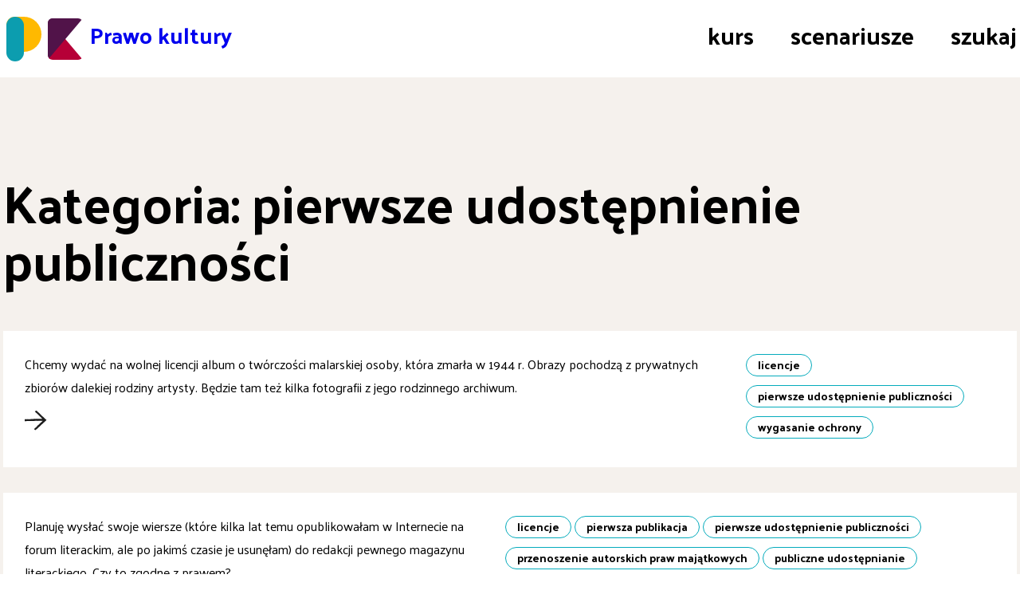

--- FILE ---
content_type: text/html; charset=UTF-8
request_url: https://prawokultury.pl/kategoria/pierwsze-udostepnienie-publicznosci/
body_size: 28729
content:
<!DOCTYPE html>
<html>
  <head>
    <meta charset="utf-8">
    <title>Prawo Kultury</title>

    <meta name='robots' content='max-image-preview:large' />
<link rel='dns-prefetch' href='//prawokultury.pl' />
<link rel='dns-prefetch' href='//s.w.org' />
<link rel="alternate" type="application/rss+xml" title="Prawo kultury &raquo; Kanał z wpisami zaszufladkowanymi do kategorii pierwsze udostępnienie publiczności" href="https://prawokultury.pl/kategoria/pierwsze-udostepnienie-publicznosci/feed/" />
<script type="text/javascript">
window._wpemojiSettings = {"baseUrl":"https:\/\/s.w.org\/images\/core\/emoji\/14.0.0\/72x72\/","ext":".png","svgUrl":"https:\/\/s.w.org\/images\/core\/emoji\/14.0.0\/svg\/","svgExt":".svg","source":{"concatemoji":"https:\/\/prawokultury.pl\/wp-includes\/js\/wp-emoji-release.min.js?ver=6.0.11"}};
/*! This file is auto-generated */
!function(e,a,t){var n,r,o,i=a.createElement("canvas"),p=i.getContext&&i.getContext("2d");function s(e,t){var a=String.fromCharCode,e=(p.clearRect(0,0,i.width,i.height),p.fillText(a.apply(this,e),0,0),i.toDataURL());return p.clearRect(0,0,i.width,i.height),p.fillText(a.apply(this,t),0,0),e===i.toDataURL()}function c(e){var t=a.createElement("script");t.src=e,t.defer=t.type="text/javascript",a.getElementsByTagName("head")[0].appendChild(t)}for(o=Array("flag","emoji"),t.supports={everything:!0,everythingExceptFlag:!0},r=0;r<o.length;r++)t.supports[o[r]]=function(e){if(!p||!p.fillText)return!1;switch(p.textBaseline="top",p.font="600 32px Arial",e){case"flag":return s([127987,65039,8205,9895,65039],[127987,65039,8203,9895,65039])?!1:!s([55356,56826,55356,56819],[55356,56826,8203,55356,56819])&&!s([55356,57332,56128,56423,56128,56418,56128,56421,56128,56430,56128,56423,56128,56447],[55356,57332,8203,56128,56423,8203,56128,56418,8203,56128,56421,8203,56128,56430,8203,56128,56423,8203,56128,56447]);case"emoji":return!s([129777,127995,8205,129778,127999],[129777,127995,8203,129778,127999])}return!1}(o[r]),t.supports.everything=t.supports.everything&&t.supports[o[r]],"flag"!==o[r]&&(t.supports.everythingExceptFlag=t.supports.everythingExceptFlag&&t.supports[o[r]]);t.supports.everythingExceptFlag=t.supports.everythingExceptFlag&&!t.supports.flag,t.DOMReady=!1,t.readyCallback=function(){t.DOMReady=!0},t.supports.everything||(n=function(){t.readyCallback()},a.addEventListener?(a.addEventListener("DOMContentLoaded",n,!1),e.addEventListener("load",n,!1)):(e.attachEvent("onload",n),a.attachEvent("onreadystatechange",function(){"complete"===a.readyState&&t.readyCallback()})),(e=t.source||{}).concatemoji?c(e.concatemoji):e.wpemoji&&e.twemoji&&(c(e.twemoji),c(e.wpemoji)))}(window,document,window._wpemojiSettings);
</script>
<style type="text/css">
img.wp-smiley,
img.emoji {
	display: inline !important;
	border: none !important;
	box-shadow: none !important;
	height: 1em !important;
	width: 1em !important;
	margin: 0 0.07em !important;
	vertical-align: -0.1em !important;
	background: none !important;
	padding: 0 !important;
}
</style>
	<link rel='stylesheet' id='wp-block-library-css'  href='https://prawokultury.pl/wp-includes/css/dist/block-library/style.min.css?ver=6.0.11' type='text/css' media='all' />
<style id='global-styles-inline-css' type='text/css'>
body{--wp--preset--color--black: #000000;--wp--preset--color--cyan-bluish-gray: #abb8c3;--wp--preset--color--white: #ffffff;--wp--preset--color--pale-pink: #f78da7;--wp--preset--color--vivid-red: #cf2e2e;--wp--preset--color--luminous-vivid-orange: #ff6900;--wp--preset--color--luminous-vivid-amber: #fcb900;--wp--preset--color--light-green-cyan: #7bdcb5;--wp--preset--color--vivid-green-cyan: #00d084;--wp--preset--color--pale-cyan-blue: #8ed1fc;--wp--preset--color--vivid-cyan-blue: #0693e3;--wp--preset--color--vivid-purple: #9b51e0;--wp--preset--gradient--vivid-cyan-blue-to-vivid-purple: linear-gradient(135deg,rgba(6,147,227,1) 0%,rgb(155,81,224) 100%);--wp--preset--gradient--light-green-cyan-to-vivid-green-cyan: linear-gradient(135deg,rgb(122,220,180) 0%,rgb(0,208,130) 100%);--wp--preset--gradient--luminous-vivid-amber-to-luminous-vivid-orange: linear-gradient(135deg,rgba(252,185,0,1) 0%,rgba(255,105,0,1) 100%);--wp--preset--gradient--luminous-vivid-orange-to-vivid-red: linear-gradient(135deg,rgba(255,105,0,1) 0%,rgb(207,46,46) 100%);--wp--preset--gradient--very-light-gray-to-cyan-bluish-gray: linear-gradient(135deg,rgb(238,238,238) 0%,rgb(169,184,195) 100%);--wp--preset--gradient--cool-to-warm-spectrum: linear-gradient(135deg,rgb(74,234,220) 0%,rgb(151,120,209) 20%,rgb(207,42,186) 40%,rgb(238,44,130) 60%,rgb(251,105,98) 80%,rgb(254,248,76) 100%);--wp--preset--gradient--blush-light-purple: linear-gradient(135deg,rgb(255,206,236) 0%,rgb(152,150,240) 100%);--wp--preset--gradient--blush-bordeaux: linear-gradient(135deg,rgb(254,205,165) 0%,rgb(254,45,45) 50%,rgb(107,0,62) 100%);--wp--preset--gradient--luminous-dusk: linear-gradient(135deg,rgb(255,203,112) 0%,rgb(199,81,192) 50%,rgb(65,88,208) 100%);--wp--preset--gradient--pale-ocean: linear-gradient(135deg,rgb(255,245,203) 0%,rgb(182,227,212) 50%,rgb(51,167,181) 100%);--wp--preset--gradient--electric-grass: linear-gradient(135deg,rgb(202,248,128) 0%,rgb(113,206,126) 100%);--wp--preset--gradient--midnight: linear-gradient(135deg,rgb(2,3,129) 0%,rgb(40,116,252) 100%);--wp--preset--duotone--dark-grayscale: url('#wp-duotone-dark-grayscale');--wp--preset--duotone--grayscale: url('#wp-duotone-grayscale');--wp--preset--duotone--purple-yellow: url('#wp-duotone-purple-yellow');--wp--preset--duotone--blue-red: url('#wp-duotone-blue-red');--wp--preset--duotone--midnight: url('#wp-duotone-midnight');--wp--preset--duotone--magenta-yellow: url('#wp-duotone-magenta-yellow');--wp--preset--duotone--purple-green: url('#wp-duotone-purple-green');--wp--preset--duotone--blue-orange: url('#wp-duotone-blue-orange');--wp--preset--font-size--small: 13px;--wp--preset--font-size--medium: 20px;--wp--preset--font-size--large: 36px;--wp--preset--font-size--x-large: 42px;}.has-black-color{color: var(--wp--preset--color--black) !important;}.has-cyan-bluish-gray-color{color: var(--wp--preset--color--cyan-bluish-gray) !important;}.has-white-color{color: var(--wp--preset--color--white) !important;}.has-pale-pink-color{color: var(--wp--preset--color--pale-pink) !important;}.has-vivid-red-color{color: var(--wp--preset--color--vivid-red) !important;}.has-luminous-vivid-orange-color{color: var(--wp--preset--color--luminous-vivid-orange) !important;}.has-luminous-vivid-amber-color{color: var(--wp--preset--color--luminous-vivid-amber) !important;}.has-light-green-cyan-color{color: var(--wp--preset--color--light-green-cyan) !important;}.has-vivid-green-cyan-color{color: var(--wp--preset--color--vivid-green-cyan) !important;}.has-pale-cyan-blue-color{color: var(--wp--preset--color--pale-cyan-blue) !important;}.has-vivid-cyan-blue-color{color: var(--wp--preset--color--vivid-cyan-blue) !important;}.has-vivid-purple-color{color: var(--wp--preset--color--vivid-purple) !important;}.has-black-background-color{background-color: var(--wp--preset--color--black) !important;}.has-cyan-bluish-gray-background-color{background-color: var(--wp--preset--color--cyan-bluish-gray) !important;}.has-white-background-color{background-color: var(--wp--preset--color--white) !important;}.has-pale-pink-background-color{background-color: var(--wp--preset--color--pale-pink) !important;}.has-vivid-red-background-color{background-color: var(--wp--preset--color--vivid-red) !important;}.has-luminous-vivid-orange-background-color{background-color: var(--wp--preset--color--luminous-vivid-orange) !important;}.has-luminous-vivid-amber-background-color{background-color: var(--wp--preset--color--luminous-vivid-amber) !important;}.has-light-green-cyan-background-color{background-color: var(--wp--preset--color--light-green-cyan) !important;}.has-vivid-green-cyan-background-color{background-color: var(--wp--preset--color--vivid-green-cyan) !important;}.has-pale-cyan-blue-background-color{background-color: var(--wp--preset--color--pale-cyan-blue) !important;}.has-vivid-cyan-blue-background-color{background-color: var(--wp--preset--color--vivid-cyan-blue) !important;}.has-vivid-purple-background-color{background-color: var(--wp--preset--color--vivid-purple) !important;}.has-black-border-color{border-color: var(--wp--preset--color--black) !important;}.has-cyan-bluish-gray-border-color{border-color: var(--wp--preset--color--cyan-bluish-gray) !important;}.has-white-border-color{border-color: var(--wp--preset--color--white) !important;}.has-pale-pink-border-color{border-color: var(--wp--preset--color--pale-pink) !important;}.has-vivid-red-border-color{border-color: var(--wp--preset--color--vivid-red) !important;}.has-luminous-vivid-orange-border-color{border-color: var(--wp--preset--color--luminous-vivid-orange) !important;}.has-luminous-vivid-amber-border-color{border-color: var(--wp--preset--color--luminous-vivid-amber) !important;}.has-light-green-cyan-border-color{border-color: var(--wp--preset--color--light-green-cyan) !important;}.has-vivid-green-cyan-border-color{border-color: var(--wp--preset--color--vivid-green-cyan) !important;}.has-pale-cyan-blue-border-color{border-color: var(--wp--preset--color--pale-cyan-blue) !important;}.has-vivid-cyan-blue-border-color{border-color: var(--wp--preset--color--vivid-cyan-blue) !important;}.has-vivid-purple-border-color{border-color: var(--wp--preset--color--vivid-purple) !important;}.has-vivid-cyan-blue-to-vivid-purple-gradient-background{background: var(--wp--preset--gradient--vivid-cyan-blue-to-vivid-purple) !important;}.has-light-green-cyan-to-vivid-green-cyan-gradient-background{background: var(--wp--preset--gradient--light-green-cyan-to-vivid-green-cyan) !important;}.has-luminous-vivid-amber-to-luminous-vivid-orange-gradient-background{background: var(--wp--preset--gradient--luminous-vivid-amber-to-luminous-vivid-orange) !important;}.has-luminous-vivid-orange-to-vivid-red-gradient-background{background: var(--wp--preset--gradient--luminous-vivid-orange-to-vivid-red) !important;}.has-very-light-gray-to-cyan-bluish-gray-gradient-background{background: var(--wp--preset--gradient--very-light-gray-to-cyan-bluish-gray) !important;}.has-cool-to-warm-spectrum-gradient-background{background: var(--wp--preset--gradient--cool-to-warm-spectrum) !important;}.has-blush-light-purple-gradient-background{background: var(--wp--preset--gradient--blush-light-purple) !important;}.has-blush-bordeaux-gradient-background{background: var(--wp--preset--gradient--blush-bordeaux) !important;}.has-luminous-dusk-gradient-background{background: var(--wp--preset--gradient--luminous-dusk) !important;}.has-pale-ocean-gradient-background{background: var(--wp--preset--gradient--pale-ocean) !important;}.has-electric-grass-gradient-background{background: var(--wp--preset--gradient--electric-grass) !important;}.has-midnight-gradient-background{background: var(--wp--preset--gradient--midnight) !important;}.has-small-font-size{font-size: var(--wp--preset--font-size--small) !important;}.has-medium-font-size{font-size: var(--wp--preset--font-size--medium) !important;}.has-large-font-size{font-size: var(--wp--preset--font-size--large) !important;}.has-x-large-font-size{font-size: var(--wp--preset--font-size--x-large) !important;}
</style>
<link rel='stylesheet' id='base-css'  href='https://prawokultury.pl/wp-content/themes/prawokultury/base.css?ver=6.0.11' type='text/css' media='all' />
<link rel='stylesheet' id='annoy-css'  href='https://prawokultury.pl/wp-content/themes/prawokultury/annoy/annoy.css?ver=6.0.11' type='text/css' media='all' />
<script type='text/javascript' src='https://prawokultury.pl/wp-includes/js/jquery/jquery.min.js?ver=3.6.0' id='jquery-core-js'></script>
<script type='text/javascript' src='https://prawokultury.pl/wp-includes/js/jquery/jquery-migrate.min.js?ver=3.3.2' id='jquery-migrate-js'></script>
<script type='text/javascript' src='https://prawokultury.pl/wp-content/themes/prawokultury/annoy/annoy.js?ver=6.0.11' id='annoy-js'></script>
<link rel="https://api.w.org/" href="https://prawokultury.pl/wp-json/" /><link rel="alternate" type="application/json" href="https://prawokultury.pl/wp-json/wp/v2/categories/174" /><link rel="EditURI" type="application/rsd+xml" title="RSD" href="https://prawokultury.pl/xmlrpc.php?rsd" />
<link rel="wlwmanifest" type="application/wlwmanifest+xml" href="https://prawokultury.pl/wp-includes/wlwmanifest.xml" /> 
<meta name="generator" content="WordPress 6.0.11" />
<script src='https://fundacja.wolnelektury.pl/?dm=e495fa7f2680c0a7733a6eb592c760e7&amp;action=load&amp;blogid=26&amp;siteid=1&amp;t=372285080&amp;back=https%3A%2F%2Fprawokultury.pl%2Fkategoria%2Fpierwsze-udostepnienie-publicznosci%2F' type='text/javascript'></script>  </head>
  <body>
    <svg xmlns="http://www.w3.org/2000/svg" viewBox="0 0 0 0" width="0" height="0" focusable="false" role="none" style="visibility: hidden; position: absolute; left: -9999px; overflow: hidden;" ><defs><filter id="wp-duotone-dark-grayscale"><feColorMatrix color-interpolation-filters="sRGB" type="matrix" values=" .299 .587 .114 0 0 .299 .587 .114 0 0 .299 .587 .114 0 0 .299 .587 .114 0 0 " /><feComponentTransfer color-interpolation-filters="sRGB" ><feFuncR type="table" tableValues="0 0.49803921568627" /><feFuncG type="table" tableValues="0 0.49803921568627" /><feFuncB type="table" tableValues="0 0.49803921568627" /><feFuncA type="table" tableValues="1 1" /></feComponentTransfer><feComposite in2="SourceGraphic" operator="in" /></filter></defs></svg><svg xmlns="http://www.w3.org/2000/svg" viewBox="0 0 0 0" width="0" height="0" focusable="false" role="none" style="visibility: hidden; position: absolute; left: -9999px; overflow: hidden;" ><defs><filter id="wp-duotone-grayscale"><feColorMatrix color-interpolation-filters="sRGB" type="matrix" values=" .299 .587 .114 0 0 .299 .587 .114 0 0 .299 .587 .114 0 0 .299 .587 .114 0 0 " /><feComponentTransfer color-interpolation-filters="sRGB" ><feFuncR type="table" tableValues="0 1" /><feFuncG type="table" tableValues="0 1" /><feFuncB type="table" tableValues="0 1" /><feFuncA type="table" tableValues="1 1" /></feComponentTransfer><feComposite in2="SourceGraphic" operator="in" /></filter></defs></svg><svg xmlns="http://www.w3.org/2000/svg" viewBox="0 0 0 0" width="0" height="0" focusable="false" role="none" style="visibility: hidden; position: absolute; left: -9999px; overflow: hidden;" ><defs><filter id="wp-duotone-purple-yellow"><feColorMatrix color-interpolation-filters="sRGB" type="matrix" values=" .299 .587 .114 0 0 .299 .587 .114 0 0 .299 .587 .114 0 0 .299 .587 .114 0 0 " /><feComponentTransfer color-interpolation-filters="sRGB" ><feFuncR type="table" tableValues="0.54901960784314 0.98823529411765" /><feFuncG type="table" tableValues="0 1" /><feFuncB type="table" tableValues="0.71764705882353 0.25490196078431" /><feFuncA type="table" tableValues="1 1" /></feComponentTransfer><feComposite in2="SourceGraphic" operator="in" /></filter></defs></svg><svg xmlns="http://www.w3.org/2000/svg" viewBox="0 0 0 0" width="0" height="0" focusable="false" role="none" style="visibility: hidden; position: absolute; left: -9999px; overflow: hidden;" ><defs><filter id="wp-duotone-blue-red"><feColorMatrix color-interpolation-filters="sRGB" type="matrix" values=" .299 .587 .114 0 0 .299 .587 .114 0 0 .299 .587 .114 0 0 .299 .587 .114 0 0 " /><feComponentTransfer color-interpolation-filters="sRGB" ><feFuncR type="table" tableValues="0 1" /><feFuncG type="table" tableValues="0 0.27843137254902" /><feFuncB type="table" tableValues="0.5921568627451 0.27843137254902" /><feFuncA type="table" tableValues="1 1" /></feComponentTransfer><feComposite in2="SourceGraphic" operator="in" /></filter></defs></svg><svg xmlns="http://www.w3.org/2000/svg" viewBox="0 0 0 0" width="0" height="0" focusable="false" role="none" style="visibility: hidden; position: absolute; left: -9999px; overflow: hidden;" ><defs><filter id="wp-duotone-midnight"><feColorMatrix color-interpolation-filters="sRGB" type="matrix" values=" .299 .587 .114 0 0 .299 .587 .114 0 0 .299 .587 .114 0 0 .299 .587 .114 0 0 " /><feComponentTransfer color-interpolation-filters="sRGB" ><feFuncR type="table" tableValues="0 0" /><feFuncG type="table" tableValues="0 0.64705882352941" /><feFuncB type="table" tableValues="0 1" /><feFuncA type="table" tableValues="1 1" /></feComponentTransfer><feComposite in2="SourceGraphic" operator="in" /></filter></defs></svg><svg xmlns="http://www.w3.org/2000/svg" viewBox="0 0 0 0" width="0" height="0" focusable="false" role="none" style="visibility: hidden; position: absolute; left: -9999px; overflow: hidden;" ><defs><filter id="wp-duotone-magenta-yellow"><feColorMatrix color-interpolation-filters="sRGB" type="matrix" values=" .299 .587 .114 0 0 .299 .587 .114 0 0 .299 .587 .114 0 0 .299 .587 .114 0 0 " /><feComponentTransfer color-interpolation-filters="sRGB" ><feFuncR type="table" tableValues="0.78039215686275 1" /><feFuncG type="table" tableValues="0 0.94901960784314" /><feFuncB type="table" tableValues="0.35294117647059 0.47058823529412" /><feFuncA type="table" tableValues="1 1" /></feComponentTransfer><feComposite in2="SourceGraphic" operator="in" /></filter></defs></svg><svg xmlns="http://www.w3.org/2000/svg" viewBox="0 0 0 0" width="0" height="0" focusable="false" role="none" style="visibility: hidden; position: absolute; left: -9999px; overflow: hidden;" ><defs><filter id="wp-duotone-purple-green"><feColorMatrix color-interpolation-filters="sRGB" type="matrix" values=" .299 .587 .114 0 0 .299 .587 .114 0 0 .299 .587 .114 0 0 .299 .587 .114 0 0 " /><feComponentTransfer color-interpolation-filters="sRGB" ><feFuncR type="table" tableValues="0.65098039215686 0.40392156862745" /><feFuncG type="table" tableValues="0 1" /><feFuncB type="table" tableValues="0.44705882352941 0.4" /><feFuncA type="table" tableValues="1 1" /></feComponentTransfer><feComposite in2="SourceGraphic" operator="in" /></filter></defs></svg><svg xmlns="http://www.w3.org/2000/svg" viewBox="0 0 0 0" width="0" height="0" focusable="false" role="none" style="visibility: hidden; position: absolute; left: -9999px; overflow: hidden;" ><defs><filter id="wp-duotone-blue-orange"><feColorMatrix color-interpolation-filters="sRGB" type="matrix" values=" .299 .587 .114 0 0 .299 .587 .114 0 0 .299 .587 .114 0 0 .299 .587 .114 0 0 " /><feComponentTransfer color-interpolation-filters="sRGB" ><feFuncR type="table" tableValues="0.098039215686275 1" /><feFuncG type="table" tableValues="0 0.66274509803922" /><feFuncB type="table" tableValues="0.84705882352941 0.41960784313725" /><feFuncA type="table" tableValues="1 1" /></feComponentTransfer><feComposite in2="SourceGraphic" operator="in" /></filter></defs></svg>    
    <header>
      <div class="content">
        
	<a href="/" id="logo-link">
	  <div id="logo">
	
	  <div id="p1"></div>
	  <div id="p2"></div>
	  <div id="k1"></div>
        </div>
	<div id="name">
	  Prawo kultury
	</div>
	</a>

	<div class="menu-gorne-menu-container"><ul id="menu-gorne-menu" class="menu"><li id="menu-item-12" class="menu-item menu-item-type-custom menu-item-object-custom menu-item-12"><a href="https://prawokultury.pl/kurs/">kurs</a></li>
<li id="menu-item-1150" class="menu-item menu-item-type-custom menu-item-object-custom menu-item-1150"><a href="https://prawokultury.pl/scenariusze/">scenariusze</a></li>
<li id="menu-item-13" class="menu-item menu-item-type-custom menu-item-object-custom menu-item-13"><a href="/">szukaj</a></li>
</ul></div>    </header>
    <div class="main">
    <div class="content">
    



<section>

<h1>
  Kategoria: <span>pierwsze udostępnienie publiczności</span></h1>



<div class="excerpt">
  <a class="title" href="https://prawokultury.pl/pierwsza-pomoc/1040/">
  Chcemy wydać na wolnej licencji album o twórczości malarskiej osoby, która zmarła w 1944 r. Obrazy pochodzą z prywatnych zbiorów dalekiej rodziny artysty. Będzie tam też kilka fotografii z jego rodzinnego archiwum.  </a>

  <div class="categories-secondary">
  <ul class="post-categories">
	<li><a href="https://prawokultury.pl/kategoria/licencje/" rel="category tag">licencje</a></li>
	<li><a href="https://prawokultury.pl/kategoria/pierwsze-udostepnienie-publicznosci/" rel="category tag">pierwsze udostępnienie publiczności</a></li>
	<li><a href="https://prawokultury.pl/kategoria/wygasanie-ochrony/" rel="category tag">wygasanie ochrony</a></li></ul>  </div>

</div>


<div class="excerpt">
  <a class="title" href="https://prawokultury.pl/pierwsza-pomoc/465/">
  Planuję wysłać swoje wiersze (które kilka lat temu opublikowałam w Internecie na forum literackim, ale po jakimś czasie je usunęłam) do redakcji pewnego magazynu literackiego. Czy to zgodne z prawem?  </a>

  <div class="categories-secondary">
  <ul class="post-categories">
	<li><a href="https://prawokultury.pl/kategoria/licencje/" rel="category tag">licencje</a></li>
	<li><a href="https://prawokultury.pl/kategoria/pierwsza-publikacja/" rel="category tag">pierwsza publikacja</a></li>
	<li><a href="https://prawokultury.pl/kategoria/pierwsze-udostepnienie-publicznosci/" rel="category tag">pierwsze udostępnienie publiczności</a></li>
	<li><a href="https://prawokultury.pl/kategoria/przenoszenie-autorskich-praw-majatkowych/" rel="category tag">przenoszenie autorskich praw majątkowych</a></li>
	<li><a href="https://prawokultury.pl/kategoria/publiczne-udostepnianie/" rel="category tag">publiczne udostępnianie</a></li>
	<li><a href="https://prawokultury.pl/kategoria/publikowanie-w-internecie/" rel="category tag">publikowanie w internecie</a></li>
	<li><a href="https://prawokultury.pl/kategoria/wiersz/" rel="category tag">wiersz</a></li>
	<li><a href="https://prawokultury.pl/kategoria/wydanie-utworu/" rel="category tag">wydanie utworu</a></li></ul>  </div>

</div>


<div class="excerpt">
  <a class="title" href="https://prawokultury.pl/pierwsza-pomoc/228/">
  Czy prawnie skuteczne jest przeniesienie utworu przez obywatela RP, który tworzy utwór w Polsce, do domeny publicznej, jeżeli pierwszym rozpowszechnieniem jest umieszczenie utworu na serwerze znajdującym się na terenie USA (np. Wikimedia Commons)?  </a>

  <div class="categories-secondary">
  <ul class="post-categories">
	<li><a href="https://prawokultury.pl/kategoria/domena-publiczna/" rel="category tag">domena publiczna</a></li>
	<li><a href="https://prawokultury.pl/kategoria/korzystanie-z-polskiego-utworu-w-usa/" rel="category tag">korzystanie z polskiego utworu w USA</a></li>
	<li><a href="https://prawokultury.pl/kategoria/korzystanie-z-utworu-polskiego-tworcy-za-granica/" rel="category tag">korzystanie z utworu polskiego twórcy za granicą</a></li>
	<li><a href="https://prawokultury.pl/kategoria/ochrona-utworu-poza-granicami-polski/" rel="category tag">ochrona utworu poza granicami Polski</a></li>
	<li><a href="https://prawokultury.pl/kategoria/pierwsze-rozpowszechnienie/" rel="category tag">pierwsze rozpowszechnienie</a></li>
	<li><a href="https://prawokultury.pl/kategoria/pierwsze-rozpowszechnienie-utworu-za-granica/" rel="category tag">pierwsze rozpowszechnienie utworu za granicą</a></li>
	<li><a href="https://prawokultury.pl/kategoria/pierwsze-udostepnienie-publicznosci/" rel="category tag">pierwsze udostępnienie publiczności</a></li>
	<li><a href="https://prawokultury.pl/kategoria/prawo-miedzynarodowe/" rel="category tag">prawo międzynarodowe</a></li>
	<li><a href="https://prawokultury.pl/kategoria/prawo-wlasciwe/" rel="category tag">prawo właściwe</a></li>
	<li><a href="https://prawokultury.pl/kategoria/przeniesienie-utworu-do-domeny-publicznej/" rel="category tag">przeniesienie utworu do domeny publicznej</a></li>
	<li><a href="https://prawokultury.pl/kategoria/rozpowszechnienie-utworu-za-granica/" rel="category tag">rozpowszechnienie utworu za granicą</a></li>
	<li><a href="https://prawokultury.pl/kategoria/umieszczenie-utworu-na-wikimedia-commons/" rel="category tag">umieszczenie utworu na Wikimedia Commons</a></li>
	<li><a href="https://prawokultury.pl/kategoria/umieszczenie-utworu-na-zagranicznym-serwerze/" rel="category tag">umieszczenie utworu na zagranicznym serwerze</a></li></ul>  </div>

</div>


<div class="excerpt">
  <a class="title" href="https://prawokultury.pl/pierwsza-pomoc/216/">
  Jaki jest status utworów nieukończonych i nieopublikowanych za życia twórcy?  </a>

  <div class="categories-secondary">
  <ul class="post-categories">
	<li><a href="https://prawokultury.pl/kategoria/art-78-pr-aut/" rel="category tag">art. 78 pr. aut.</a></li>
	<li><a href="https://prawokultury.pl/kategoria/autorskie-prawa-osobiste/" rel="category tag">autorskie prawa osobiste</a></li>
	<li><a href="https://prawokultury.pl/kategoria/dozwolony-uzytek/" rel="category tag">dozwolony użytek</a></li>
	<li><a href="https://prawokultury.pl/kategoria/indywidualna-tworczosc/" rel="category tag">indywidualna twórczość</a></li>
	<li><a href="https://prawokultury.pl/kategoria/indywidualny-charakter-utworu/" rel="category tag">indywidualny charakter utworu</a></li>
	<li><a href="https://prawokultury.pl/kategoria/integralnosc-utworu/" rel="category tag">integralność utworu</a></li>
	<li><a href="https://prawokultury.pl/kategoria/pierwsze-udostepnienie-publicznosci/" rel="category tag">pierwsze udostępnienie publiczności</a></li>
	<li><a href="https://prawokultury.pl/kategoria/smierc-autora/" rel="category tag">śmierć autora</a></li>
	<li><a href="https://prawokultury.pl/kategoria/smierc-tworcy/" rel="category tag">śmierć twórcy</a></li>
	<li><a href="https://prawokultury.pl/kategoria/termin-wygasniecia-ochrony/" rel="category tag">termin wygaśnięcia ochrony</a></li>
	<li><a href="https://prawokultury.pl/kategoria/utwor-nieopublikowany/" rel="category tag">utwór nieopublikowany</a></li>
	<li><a href="https://prawokultury.pl/kategoria/utwor-nieopublikowany-za-zycia-tworcy/" rel="category tag">utwór nieopublikowany za życia twórcy</a></li>
	<li><a href="https://prawokultury.pl/kategoria/utwor-nierozpowszechniony/" rel="category tag">utwór nierozpowszechniony</a></li>
	<li><a href="https://prawokultury.pl/kategoria/utwor-nieukonczony/" rel="category tag">utwór nieukończony</a></li></ul>  </div>

</div>


<div class="navigation"><p></p></div>


</section>


</div>
</div>

<footer>
  <div class="content">
    <div class="footer-line" id="footer1">
      <div id="text-2" class="widget widget_text">			<div class="textwidget"><p><a href="https://fundacja.wolnelektury.pl" target="_blank" rel="noopener">Fundacja Wolne Lektury</a></p>
</div>
		</div><div id="text-5" class="widget widget_text">			<div class="textwidget"></div>
		</div><div id="custom_html-2" class="widget_text widget widget_custom_html"><div class="textwidget custom-html-widget"><a href="https://koed.org.pl" target="_blank" rel="noopener"><img src="https://koed.org.pl/wp-content/themes/k-o-e-d/images/koed.svg" width="120" alt="KOED"></a></div></div>    </div>
    <div class="footer-line" id="footer2">
      <div id="text-3" class="widget widget_text">			<div class="textwidget"><p>ul. Marszałkowska 84/92 lok. 125<br />
00-514 Warszawa<br />
tel: (22) 621-30-17<br />
email: <a class="mangled" href="mailto:fundacja@wolnelektury.pl" data-addr1="shaqnpwn" data-addr2="abjbpmrfancbyfxn.bet.cy">fundacja@wolnelektury.pl</a></p>
</div>
		</div><div id="text-7" class="widget widget_text">			<div class="textwidget"><div class="kol">
<p>NIP: 952-187-70-87<br />
KRS: 0000070056<br />
REGON: 017423865<br />
Numer konta: 75 1090 2851 0000 0001 4324 3317</p>
</div>
</div>
		</div><div id="text-6" class="widget widget_text">			<div class="textwidget"><div class="kol">
<p> Jeśli nie oznaczono inaczej, wszystkie teksty są objęte wolną licencją <a href="http://creativecommons.org/licenses/by-sa/3.0/deed.pl">Creative Commons Uznanie autorstwa – Na tych samych warunkach</a>.</p>
</div>
</div>
		</div>    </div>
  </div>
</footer>

<!-- Piwik plugin active -->				<!-- Piwik code inserted by Piwik Analytics Wordpress plugin by Jules Stuifbergen http://forwardslash.nl/piwik-analytics/ -->
				<script type="text/javascript">
									var pkBaseURL = document.location.protocol + "//" + "1" + "1";
								document.write(unescape("%3Cscript src='" + pkBaseURL + "piwik.js' type='text/javascript'%3E%3C/script%3E"));
				</script><script type="text/javascript">
				try {
				var piwikTracker = Piwik.getTracker(pkBaseURL + "piwik.php", 1);
				piwikTracker.setDocumentTitle(document.title);
				piwikTracker.trackPageView();
							piwikTracker.enableLinkTracking();
							} catch( err ) {}
				</script>
				<!-- /Piwik -->
	
</body>
</html>


--- FILE ---
content_type: text/css
request_url: https://prawokultury.pl/wp-content/themes/prawokultury/annoy/annoy.css?ver=6.0.11
body_size: 1029
content:
#annoy-on {
    font-size: 13px;
    line-height: 1.15em;

    padding: .1em 1em;
    background: orange;
    z-index: 200;
    font-family: Arial, sans-serif;
    display: block;
    padding: 0 1em;
    width: 1em;
    text-align:center;
    border-radius: 0 0 0 1em;
    position: absolute;
    top: 0;
    right: 0;
    color: black;
    box-shadow: .5em 0 1em black;
}

#annoy {
    font-size: 13px;
    line-height: 1.15em;
    padding: 1em 5em 1em 0;
    display: none;
    background: orange;
    font-family: Arial, sans-serif;
    position: relative;
    z-index: 200;
    box-shadow: 0 0 1em black;
}
#annoy p {
    margin: 0 0 0 10em;;
}
#annoy a {
    color: #4E56C8;
}
#annoy img {
    float: left;
    margin: 0 2em;
}

#annoy a#annoy-off {
    padding: .5em 1em .5em;
    width: 1em;
    text-align:center;
    font-family: Arial, sans-serif;
    display: block;

    border-radius: 0 0 0 1em;
    position: absolute;
    top: 0;
    right: 0;
    color: black;
}
#annoy a#annoy-off:hover {
    cursor: pointer;
}


--- FILE ---
content_type: application/javascript
request_url: https://prawokultury.pl/wp-content/themes/prawokultury/annoy/annoy.js?ver=6.0.11
body_size: 892
content:
(function($) {
$(function() {

$("#annoy").each(function(i, annoy) {

    var edition = "annoyed" + new Date().getFullYear();

    var have_localstorage;
    try {
        localStorage.setItem("test", "test");
        localStorage.removeItem("test");
        have_localstorage = true;
    } catch(e) {
        have_localstorage = false;
    }

    $("#annoy-on").click(function(e) {
        e.preventDefault();
        $(annoy).slideDown('fast');
        $(this).hide();
        if (have_localstorage) localStorage.removeItem(edition);
    });

    $("#annoy-off").click(function() {
        $(annoy).slideUp('fast');
        $("#annoy-on").show();
        if (have_localstorage) localStorage[edition] = true;
    });

    if (have_localstorage) {
        if (!localStorage[edition]) {
            $("#annoy-on").hide();
            $(annoy).show();
        }
    }
    });


});
})(jQuery);
